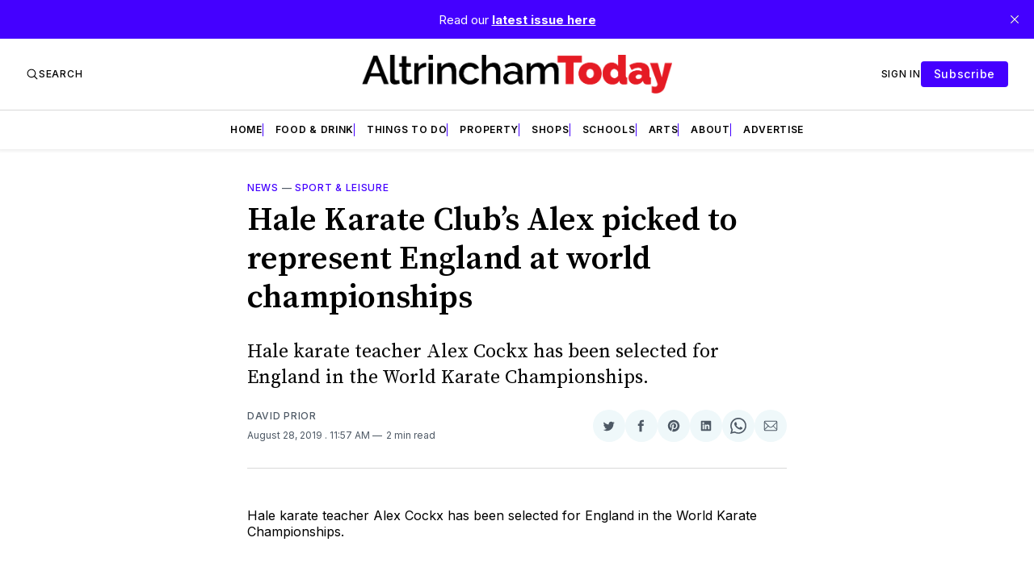

--- FILE ---
content_type: text/html; charset=utf-8
request_url: https://www.google.com/recaptcha/api2/aframe
body_size: 269
content:
<!DOCTYPE HTML><html><head><meta http-equiv="content-type" content="text/html; charset=UTF-8"></head><body><script nonce="S831iR3EyWGe4AuXlUzG2Q">/** Anti-fraud and anti-abuse applications only. See google.com/recaptcha */ try{var clients={'sodar':'https://pagead2.googlesyndication.com/pagead/sodar?'};window.addEventListener("message",function(a){try{if(a.source===window.parent){var b=JSON.parse(a.data);var c=clients[b['id']];if(c){var d=document.createElement('img');d.src=c+b['params']+'&rc='+(localStorage.getItem("rc::a")?sessionStorage.getItem("rc::b"):"");window.document.body.appendChild(d);sessionStorage.setItem("rc::e",parseInt(sessionStorage.getItem("rc::e")||0)+1);localStorage.setItem("rc::h",'1769649208274');}}}catch(b){}});window.parent.postMessage("_grecaptcha_ready", "*");}catch(b){}</script></body></html>